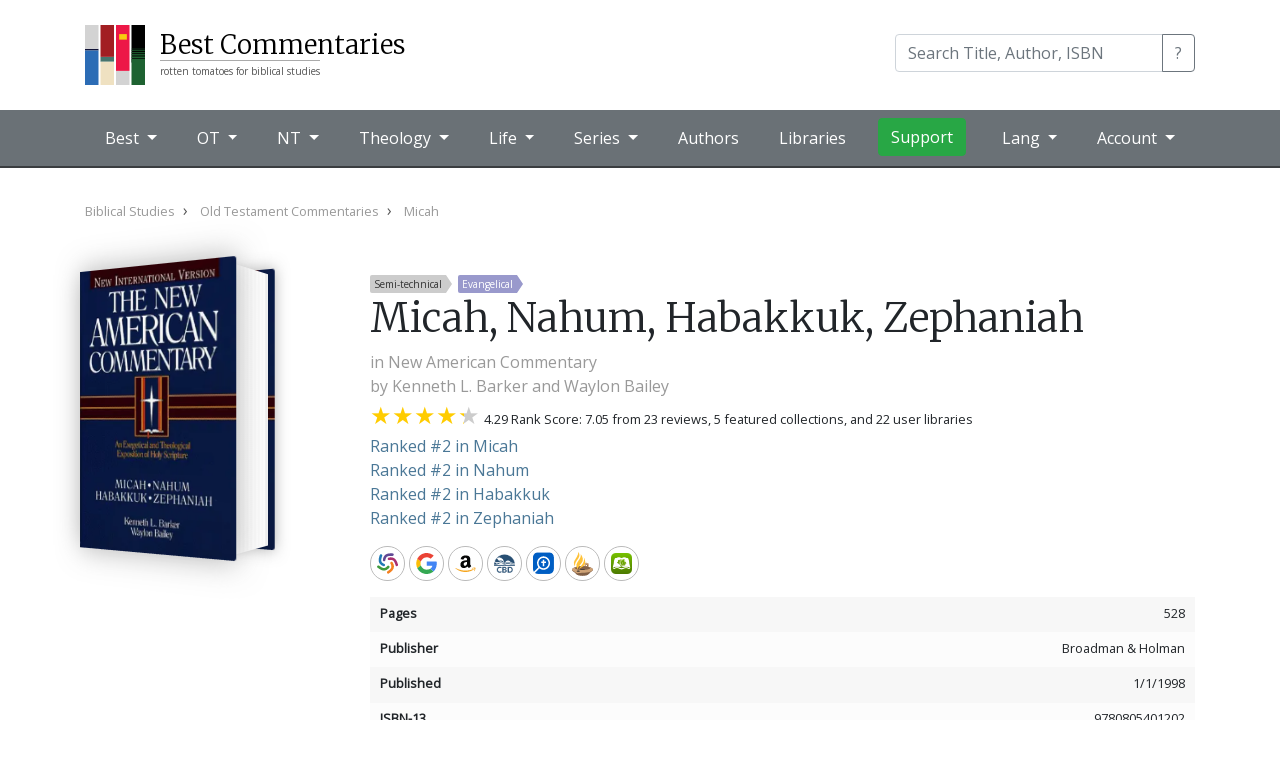

--- FILE ---
content_type: text/html; charset=utf-8
request_url: https://bestcommentaries.com/book/3604/0805401202-micah-nahum-habakkuk-zephaniah-kenneth-l-barker-and-waylon-bailey?
body_size: 76838
content:


<!DOCTYPE html>
<html lang="en">
<head>
    <meta http-equiv="Content-Type" content="text/html; charset=UTF-8">
    <meta name="viewport" content="width=device-width, initial-scale=1, shrink-to-fit=no">
    <link rel="shortcut icon" href="/best-commentaries-logo.svg" type="image/x-icon" />
    <title>Micah, Nahum, Habakkuk, Zephaniah by Kenneth L. Barker and Waylon Bailey (9780805401202) | Best Commentaries</title>
    <meta name="description" content="Aggregate reviews and ratings of Old and New Testament Bible commentaries." />
    <meta name="keywords" content="bible,theology,commentary,commentaries" />
    <meta name="theme-color" content="#1f4f71" />
    <!--
    <link rel="alternate" type="application/rss+xml" title="BestCommentaries: Blog" href="http://www.bestcommentaries.com/feeds/blog" />
    <link rel="alternate" type="application/rss+xml" title="BestCommentaries: Books Added" href="http://www.bestcommentaries.com/feeds/booksadded" />
    -->

    <!-- Google tag (gtag.js) -->
    <script async src="https://www.googletagmanager.com/gtag/js?id=G-TCEX72WTK0"></script>
    <script>window.dataLayer = window.dataLayer || [];
        function gtag() { dataLayer.push(arguments); }
        gtag('js', new Date());

        gtag('config', 'G-TCEX72WTK0');</script>

    <meta name="fb:app_id" content="245051452248000" />
    <meta name="fb:admins" content="8364078" />
    <meta name="og:title" content="Micah, Nahum, Habakkuk, Zephaniah by Kenneth L. Barker and Waylon Bailey (9780805401202) | Best Commentaries" />
    <meta name="og:description" content="" />

        <meta property="og:image" content="https://bestcommentaries.com/images/bookimages/0805401202-large.webp" />
        <meta name="twitter:card" content="summary_large_image" />
    <meta name="twitter:site" content="@johndyer" />
    <meta name="twitter:title" content="Micah, Nahum, Habakkuk, Zephaniah by Kenneth L. Barker and Waylon Bailey (9780805401202) | Best Commentaries" />
    <meta name="twitter:description" content="" />


    
    <meta name="og:type" content="book" />
    <link rel="canonical" href="https://bestcommentaries.com/book/3604/" />
    <!--
    <meta name="og:image" content="https://bestcommentaries.com/images/bookimages/0805401202-large.webp" />
    -->


    <!-- Bootstrap -->

    <link rel="stylesheet" href="https://bestcommentaries.com/lib/bootstrap/dist/css/bootstrap.min.css" />
    <script src="https://bestcommentaries.com/lib/jquery/dist/jquery.min.js"></script>
    <script src="https://bestcommentaries.com/lib/bootstrap/dist/js/bootstrap.bundle.min.js"></script>

    <link href="https://fonts.googleapis.com/css2?family=Merriweather:wght@300&family=Open+Sans&family=Nunito:wght@600&display=swap" rel="stylesheet">

    <link href="https://bestcommentaries.com/css/core.css?20240505" rel="stylesheet">
    <link href="https://bestcommentaries.com/css/layout.css?20240505" rel="stylesheet">
    <link href="https://bestcommentaries.com/css/home.css?20240505" rel="stylesheet">
    <link href="https://bestcommentaries.com/css/cover.css?20240505" rel="stylesheet">
    <link href="https://bestcommentaries.com/css/bestcommentaries.css?20240505" rel="stylesheet">
    <link href="https://bestcommentaries.com/css/pages.css?20240505" rel="stylesheet">
</head>
<body>
    <header class="bc-header">

        <div class="bc-brand">
            <div class="container">
                <nav class="navbar navbar-expand-lg ">
                    <a class="navbar-brand" href="/">
                        <img class="bc-logo" src="/best-commentaries-logo.svg" alt="Best Commentaries logo" />
                        <div class="bc-name">
                            <span class="bc-site-title">Best Commentaries</span>
                            <span class="bc-site-description">rotten tomatoes for biblical studies</span>
                        </div>
                    </a>

                    <div class="form-inline ml-auto" itemscope itemtype="https://schema.org/WebSite">
                        <meta itemprop="url" content="https://www.bestcommentaries.com/"/>
                        <form id="bc-main-search" action="/search/" itemprop="potentialAction" itemscope itemtype="https://schema.org/SearchAction">
                            <meta itemprop="target" content="https://www.bestcommentaries.com/search/?q={q}" />
                            <div class="input-group mb-1">
                                <input type="search" class="form-control" name="q" itemprop="query-input" placeholder="Search Title, Author, ISBN" aria-label="Search" aria-describedby="search-button-addon">
                                <div class="input-group-append">
                                    <button class="btn btn-outline-secondary" type="submit" id="search-button-addon">?</button>
                                </div>
                            </div>
                        </form>
                    </div>
                </nav>
            </div>
        </div>

        

<div class="bc-menubar">
    <div class="container">
        <nav class="navbar navbar-expand-lg navbar-dark ">
            <button class="navbar-toggler" type="button" data-toggle="collapse" data-target="#navbarNavDropdown" aria-controls="navbarNavDropdown" aria-expanded="false" aria-label="Toggle navigation">
                <span class="navbar-toggler-icon"></span>
            </button>

            <div class="collapse navbar-collapse" id="navbarNavDropdown">
                <ul class="navbar-nav">
                    <li class="nav-item dropdown">
                        <a class="nav-link dropdown-toggle" href="#" id="navbarBest" role="button" data-toggle="dropdown" aria-haspopup="true" aria-expanded="false">
                            Best
                        </a>
                        <div class="dropdown-menu" aria-labelledby="navbarBest">
                            <a class="dropdown-item" href="/topcommentaries/"> Top Commentaries by Book</a>
                            <a class="dropdown-item" href="/topseries/"> Top Commentaries by Series</a>
                            <a class="dropdown-item" href="/forthcoming/"> Forthcoming Commentaries</a>
                            <a class="dropdown-item" href="/whole-bible-commentaries/"> Single Volume Commentaries</a>
                            <a class="dropdown-item" href="/study-bibles/"> Study Bibles</a>
                        </div>
                    </li>

                    <li class="nav-item dropdown dropdown-mega">
                        <a class="nav-link dropdown-toggle" href="/old-testament-commentaries/" id="navbarOT" role="button" data-toggle="dropdown" aria-haspopup="true" aria-expanded="false">
                            OT
                        </a>
                        <div class="dropdown-menu" aria-labelledby="navbarOT">
                            <div class="container">
                                <div class="row">
                                    <div class="col-sm">
                                        <h6>Pentateuch</h6>
                                        <a class="dropdown-item" href="/genesis/">Genesis</a>
                                        <a class="dropdown-item" href="/exodus/">Exodus</a>
                                        <a class="dropdown-item" href="/leviticus/">Leviticus</a>
                                        <a class="dropdown-item" href="/numbers/">Numbers</a>
                                        <a class="dropdown-item" href="/deuteronomy/">Deuteronomy</a>

                                    </div>
                                    <div class="col-sm">
                                        <h6>History</h6>
                                        <a class="dropdown-item" href="/joshua/">Joshua</a>
                                        <a class="dropdown-item" href="/judges/">Judges</a>
                                        <a class="dropdown-item" href="/ruth/">Ruth</a>
                                        <a class="dropdown-item" href="/1-2-samuel/">1/2 Samuel</a>
                                        <a class="dropdown-item" href="/1-2-kings/">1/2 Kings</a>
                                        <a class="dropdown-item" href="/1-2-chronicles/">1/2 Chronicles</a>
                                        <a class="dropdown-item" href="/ezra-nehemiah/">Ezra/Nehemiah</a>
                                        <a class="dropdown-item" href="/esther/">Esther</a>

                                    </div>
                                    <div class="col-sm">
                                        <h6>Poetry</h6>
                                        <a class="dropdown-item" href="/job/">Job</a>
                                        <a class="dropdown-item" href="/psalms/">Psalms</a>
                                        <a class="dropdown-item" href="/proverbs/">Proverbs</a>
                                        <a class="dropdown-item" href="/ecclesiastes/">Ecclesiastes</a>
                                        <a class="dropdown-item" href="/song-of-songs/">Song of Songs</a>
                                    </div>
                                    <div class="col-sm">
                                        <h6>Prophets</h6>
                                        <a class="dropdown-item" href="/isaiah/">Isaiah</a>
                                        <a class="dropdown-item" href="/jeremiah/">Jeremiah</a>
                                        <a class="dropdown-item" href="/lamentations/">Lamentations</a>
                                        <a class="dropdown-item" href="/ezekiel/">Ezekiel</a>
                                        <a class="dropdown-item" href="/daniel/">Daniel</a>

                                    </div>
                                    <div class="col-sm">
                                        <h6>Minor</h6>
                                        <a class="dropdown-item" href="/hosea/">Hosea</a>
                                        <a class="dropdown-item" href="/joel/">Joel</a>
                                        <a class="dropdown-item" href="/amos/">Amos</a>
                                        <a class="dropdown-item" href="/obadiah/">Obadiah</a>
                                        <a class="dropdown-item" href="/jonah/">Jonah</a>
                                        <a class="dropdown-item" href="/micah/">Micah</a>

                                    </div>
                                    <div class="col-sm">
                                        <h6>&nbsp;</h6>
                                        <a class="dropdown-item" href="/nahum/">Nahum</a>
                                        <a class="dropdown-item" href="/habakkuk/">Habakkuk</a>
                                        <a class="dropdown-item" href="/zephaniah/">Zephaniah</a>
                                        <a class="dropdown-item" href="/haggai/">Haggai</a>
                                        <a class="dropdown-item" href="/zechariah/">Zechariah</a>
                                        <a class="dropdown-item" href="/malachi/">Malachi</a>
                                    </div>
                                </div>
                                <div class="row">
                                    <div class="col">
                                        <a class="dropdown-item" href="/ot-backgrounds-introductions-and-theology/">Old Testament Backgrounds, Introductions, and Theologies</a>
                                        <a class="dropdown-item" href="/ot-apocrypha-deuterocanon/">OT Apocrypha / Deuterocanon</a>
                                        <a class="dropdown-item" href="/ot-pseudepigrapha/">OT Pseudepigrapha</a>

</div>
                                </div>
                            </div>
                        </div>
                    </li>
                 


                    <li class="nav-item dropdown dropdown-mega">
                        <a class="nav-link dropdown-toggle" href="/new-testament-commentaries" id="navbarNT" role="button" data-toggle="dropdown" aria-haspopup="true" aria-expanded="false">
                            NT
                        </a>
                        <div class="dropdown-menu" aria-labelledby="navbarNT">
                            <div class="container">
                                <div class="row">
                                    <div class="col-sm">
                                        <h6>Gospels</h6>
                                        <a class="dropdown-item" href="/matthew/">Matthew</a>
                                        <a class="dropdown-item" href="/mark/">Mark</a>
                                        <a class="dropdown-item" href="/luke/">Luke</a>
                                        <a class="dropdown-item" href="/john/">John</a>
                                        <a class="dropdown-item" href="/acts/">Acts</a>
                                    </div>
                                    <div class="col-sm">
                                        <h6>Pauline</h6>
                                        <a class="dropdown-item" href="/romans/">Romans</a>
                                        <a class="dropdown-item" href="/1-corinthians/">1 Corinthians</a>
                                        <a class="dropdown-item" href="/2-corinthians/">2 Corinthians</a>
                                        <a class="dropdown-item" href="/galatians/">Galatians</a>
                                        <a class="dropdown-item" href="/ephesians/">Ephesians</a>
                                        <a class="dropdown-item" href="/philippians/">Philippians</a>
                                    </div>
                                    <div class="col-sm">
                                        <h6>&nbsp;</h6>
                                        <a class="dropdown-item" href="/colossians/">Colossians</a>
                                        <a class="dropdown-item" href="/1-2-thessalonians/">1/2 Thessalonians</a>
                                        <a class="dropdown-item" href="/pastoral-epistles/">Pastoral Epistles</a>
                                        <a class="dropdown-item" href="/philemon/">Philemon</a>
                                    </div>
                                    <div class="col-sm">
                                        <h6>General</h6>
                                        <a class="dropdown-item" href="/hebrews/">Hebrews</a>
                                        <a class="dropdown-item" href="/james/">James</a>
                                        <a class="dropdown-item" href="/1-peter">1 Peter</a>
                                        <a class="dropdown-item" href="/2-peter-jude/">2 Peter/Jude</a>
                                        <a class="dropdown-item" href="/johannine-epistles/">Johannine Epistles</a>
                                        <a class="dropdown-item" href="/revelation/">Revelation</a>
                                    </div>
                                </div>
                                <div class="row">
                                    <div class="col">
                                        <a class="dropdown-item" href="/nt-backgrounds-introductions-and-theology/">New Testament Backgrounds, Introductions, and Theologies</a>
                                        <a class="dropdown-item" href="/apostolic-fathers/">NT Apocrypha & Pseudepigrapha</a>
                                        <a class="dropdown-item" href="/nt-apocrypha-and-pseudepigrapha/">Apostolic Fathers</a>
                                    </div>
                                </div>
                            </div>
                         </div>
                    </li>
 

                    <li class="nav-item dropdown dropdown-mega">
                        <a class="nav-link dropdown-toggle" href="#" id="navbarTheology" role="button" data-toggle="dropdown" aria-haspopup="true" aria-expanded="false">
                            Theology
                        </a>
                        <div class="dropdown-menu" aria-labelledby="navbarTheology">
                            <div class="container">
                                <div class="row">
                                    <div class="col-sm">
                                        <h6>Systematics</h6>
                         
                                            <a class="dropdown-item" href="/systematic-theology/">Systematic Theology</a>
                                            <a class="dropdown-item" href="/bible--bibliology/">Bible/Bibliology</a>
                                            <a class="dropdown-item" href="/doctrine-of-god-theology/">Doctrine of God/Theology</a>
                                            <a class="dropdown-item" href="/humanity-anthropology/">Humanity/Anthropology</a>
                                            <a class="dropdown-item" href="/sin-harmartiology/">Sin/Harmartiology</a>
                                            <a class="dropdown-item" href="/jesus-christ-christology/">Jesus Christ/Christology </a>
                                            <a class="dropdown-item" href="/holy-spirit-pneumatology/">Holy Spirit/Pneumatology</a>
                                            <a class="dropdown-item" href="/salvation-soteriology/">Salvation/Soteriology</a>
                                            <a class="dropdown-item" href="/angels-demons-angelology/">Angels and Demons/Angelology</a>
                                            <a class="dropdown-item" href="/church-ecclesiology/">The Church/Ecclesiology</a>
                                            <a class="dropdown-item" href="/end-times-eschatology/">End Times/Eschatology</a>
                                            <a class="dropdown-item" href="/israel-israelology/">Israel/Israelology</a>
                                            <a class="dropdown-item" href="/rewards-misthology/">Rewards/Misthology</a>
                                            <a class="dropdown-item" href="/other-systematics/">Other Systematics</a>
                                    </div>
                                    <div class="col-sm">
                                        <h6>Theology</h6>
                                        
                                            <a class="dropdown-item" href="/biblical-theology/">Biblical Theology</a>
                                            <a class="dropdown-item" href="/biblical-hermeneutics/">Biblical Hermeneutics</a>
                                            <a class="dropdown-item" href="/biblical-canon/">Biblical Canon</a>
                                            <a class="dropdown-item" href="/scripture-revelation/">Scriptures and Revelation</a>
                                            <a class="dropdown-item" href="/narrative-themes/">Narrative Themes</a>
                                            <a class="dropdown-item" href="/prolegomena/">Prolegomena</a>
                                            <a class="dropdown-item" href="/trinitarianism/">Trinitarianism</a>
                                            <a class="dropdown-item" href="/sacraments/">Sacraments</a>
                                            <a class="dropdown-item" href="/providence-soveriegnty/">Providence/Soveriegnty</a>
                                            <a class="dropdown-item" href="/heaven-and-hell/">Heaven and Hell</a>
                                            <a class="dropdown-item" href="/worship-theology/">Worship Theology</a>
                                            <a class="dropdown-item" href="/ethics/">Ethics</a>
                                            <a class="dropdown-item" href="/origins/">Origins</a>
                                            <a class="dropdown-item" href="/apologetics/">Apologetics</a>
                                            <a class="dropdown-item" href="/worldviews-philosophies/">Worldviews/Philosophies</a>
                                            <a class="dropdown-item" href="/biblical-archaeology/">Biblical Archaeology</a>
                                            <a class="dropdown-item" href="/environmental-issues/">Environmental Issues</a>
                                            <a class="dropdown-item" href="/ancient-near-eastern-theology/">Ancient Near Eastern Theology</a>
                                            <a class="dropdown-item" href="/modern-near-eastern-theology/">Modern Near Eastern Theology</a>
                                            <a class="dropdown-item" href="/judaism/">Judaism</a>
                                            <a class="dropdown-item" href="/messianic-judaism/">Messianic Judaism</a>
                                            <a class="dropdown-item" href="/church-history-incl-post-apostolic/">Church History (incl. Post Apostolic)</a>
                                            <a class="dropdown-item" href="/historical-theology/">Historical Theology</a>
                                            <a class="dropdown-item" href="/second-temple-judaism/">Second Temple Judaism</a>
                                            <a class="dropdown-item" href="/eternal-security-assurance/">Eternal Security / Assurance</a>
                                            <a class="dropdown-item" href="/israel-and-church-supersessionism/">Israel and Church - Supersessionism</a>
                                            <a class="dropdown-item" href="/other-theological-subjects/">Other Theological Subjects</a>
                                    </div>
                                </div>
                            </div>
                        </div>
                    </li>

                    <li class="nav-item dropdown dropdown-mega">
                        <a class="nav-link dropdown-toggle" href="#" id="navbarLife" role="button" data-toggle="dropdown" aria-haspopup="true" aria-expanded="false">
                            Life
                        </a>
                        <div class="dropdown-menu" aria-labelledby="navbarLife">
                            <div class="container">
                                <div class="row">
                                    <div class="col-sm">
                                        <h6>Christan Life</h6>

                                            <a class="dropdown-item" href="/workplace/">Workplace</a>
                                            <a class="dropdown-item" href="/home/">Home</a>
                                            <a class="dropdown-item" href="/anxiety-depression-etc/">Anxiety / Depression etc.</a>
                                            <a class="dropdown-item" href="/technology/">Technology</a>
                                            <a class="dropdown-item" href="/prayer--intercession/">Prayer / Intercession</a>
                                            <a class="dropdown-item" href="/bible-study/">Bible Study</a>
                                            <a class="dropdown-item" href="/cultural-issues/">Cultural Issues</a>
                                            <a class="dropdown-item" href="/other-life-issues/">Other Life Issues</a>
                                    </div>
                                    <div class="col-sm">
                                        <h6>Ministry</h6>

                                            <a class="dropdown-item" href="/mission--evangelism/">Mission / Evangelism</a>
                                            <a class="dropdown-item" href="/church-growth/">Church Growth</a>
                                            <a class="dropdown-item" href="/preaching/">Preaching</a>
                                            <a class="dropdown-item" href="/church-leadership/">Church Leadership</a>
                                            <a class="dropdown-item" href="/discipleship/">Discipleship</a>
                                            <a class="dropdown-item" href="/pastoral-care/">Pastoral Care</a>
                                            <a class="dropdown-item" href="/biblical-counseling/">Biblical Counseling</a>
                                            <a class="dropdown-item" href="/worship-praxis/">Worship Praxis</a>
                                            <a class="dropdown-item" href="/teaching-biblical-and-rabbinic/">Teaching (Biblical and Rabbinic)</a>
                                            <a class="dropdown-item" href="/other-ministry/">Other Ministry</a>
                                    </div>

                                </div>
                            </div>
                        </div>
                    </li>

                    <li class="nav-item dropdown dropdown-mega">
                        <a class="nav-link dropdown-toggle" href="/series/" id="navbarSeries" role="button" data-toggle="dropdown" aria-haspopup="true" aria-expanded="false">
                            Series
                        </a>
                        <div class="dropdown-menu" aria-labelledby="navbarSeries">

                            <ul class="bc-menu-series">

                                    <li>
                                        <a href="/series/ancient-christian-commentary-on-scripture-accs/" title="Ancient Christian Commentary on Scripture ">ACCS</a>
                                    </li>
                                    <li>
                                        <a href="/series/abingdon-new-testament-commentaries-antc/" title="Abingdon New Testament Commentaries">ANTC</a>
                                    </li>
                                    <li>
                                        <a href="/series/abingdon-old-testament-commentaries-aotc/" title="Abingdon Old Testament Commentaries">AOTC</a>
                                    </li>
                                    <li>
                                        <a href="/series/apollos-old-testament-apotc/" title="Apollos Old Testament Commentary">ApOTC</a>
                                    </li>
                                    <li>
                                        <a href="/series/anchor-yale-bible-ayb/" title="Anchor Yale Bible">AYB</a>
                                    </li>
                                    <li>
                                        <a href="/series/baker-commentary-on-the-old-testament-bcot/" title="Baker Commentary on the Old Testament">BCOT</a>
                                    </li>
                                    <li>
                                        <a href="/series/baker-exegetical-commentary-on-the-new-testament-becnt/" title="Baker Exegetical Commentary on the New Testament">BECNT</a>
                                    </li>
                                    <li>
                                        <a href="/series/baylor-handbook-on-the-greek-new-testament-bhgnt/" title="Baylor Handbook on the Greek New Testament">BHGNT</a>
                                    </li>
                                    <li>
                                        <a href="/series/baylor-handbook-on-the-hebrew-bible-bhhb/" title="Baylor Handbook on the Hebrew Bible">BHHB</a>
                                    </li>
                                    <li>
                                        <a href="/series/bible-speaks-today-bst/" title="Bible Speaks Today">BST</a>
                                    </li>
                                    <li>
                                        <a href="/series/brazos-theological-commentary-on-the-bible-btcb/" title="Brazos Theological Commentary on the Bible">BTCB</a>
                                    </li>
                                    <li>
                                        <a href="/series/concordia-commentary-conc/" title="Concordia Commentary">ConC</a>
                                    </li>
                                    <li>
                                        <a href="/series/christian-standard-commentary-csc/" title="Christian Standard Commentary">CSC</a>
                                    </li>
                                    <li>
                                        <a href="/series/evangelical-exegetical-commentary-eec/" title="Evangelical Exegetical Commentary">EEC</a>
                                    </li>
                                    <li>
                                        <a href="/series/esv-expository-commentary-esvec/" title="ESV Expository Commentary">ESVEC</a>
                                    </li>
                                    <li>
                                        <a href="/series/hermeneia-herm/" title="Hermeneia">Herm</a>
                                    </li>
                                    <li>
                                        <a href="/series/international-critical-commentary-icc/" title="International Critical Commentary">ICC</a>
                                    </li>
                                    <li>
                                        <a href="/series/interpretation-int/" title="Interpretation">Int</a>
                                    </li>
                                    <li>
                                        <a href="/series/ivp-new-testament-commentary-ivpntc/" title="IVP New Testament Commentary">IVPNTC</a>
                                    </li>
                                    <li>
                                        <a href="/series/jps-bible-commentary-jpsbc/" title="JPS Bible Commentary">JPSBC</a>
                                    </li>
                                    <li>
                                        <a href="/series/mentor-commentaries-ment/" title="Mentor Commentaries">Ment</a>
                                    </li>
                                    <li>
                                        <a href="/series/new-american-commentary-nac/" title="New American Commentary ">NAC</a>
                                    </li>
                                    <li>
                                        <a href="/series/new-beacon-bible-commentary-nbbc/" title="New Beacon Bible Commentary">NBBC</a>
                                    </li>
                                    <li>
                                        <a href="/series/new-cambridge-bible-commentary-ncbc/" title="New Cambridge Bible Commentary">NCBC</a>
                                    </li>
                                    <li>
                                        <a href="/series/new-interpreters-bible-nib/" title="New Interpreter&#x27;s Bible">NIB</a>
                                    </li>
                                    <li>
                                        <a href="/series/new-international-commentary-on-the-new-testament-nicnt/" title="New International Commentary on the New Testament">NICNT</a>
                                    </li>
                                    <li>
                                        <a href="/series/new-international-commentary-on-the-old-testament-nicot/" title="New International Commentary on the Old Testament">NICOT</a>
                                    </li>
                                    <li>
                                        <a href="/series/new-international-greek-testament-commentary-nigtc/" title="New International Greek Testament Commentary">NIGTC</a>
                                    </li>
                                    <li>
                                        <a href="/series/niv-application-commentary-nivac/" title="NIV Application Commentary">NIVAC</a>
                                    </li>
                                    <li>
                                        <a href="/series/new-testament-library-ntl/" title="New Testament Library">NTL</a>
                                    </li>
                                    <li>
                                        <a href="/series/old-testament-library-otl/" title="Old Testament Library">OTL</a>
                                    </li>
                                    <li>
                                        <a href="/series/paideia-commentaries-on-the-new-testament-pai/" title="Paideia Commentaries on the New Testament">PAI</a>
                                    </li>
                                    <li>
                                        <a href="/series/pillar-new-testament-commentary-pntc/" title="Pillar New Testament Commentary">PNTC</a>
                                    </li>
                                    <li>
                                        <a href="/series/preaching-the-word-ptw/" title="Preaching the Word">PtW</a>
                                    </li>
                                    <li>
                                        <a href="/series/reformation-commentary-on-scripture-rcs/" title="Reformation Commentary on Scripture">RCS</a>
                                    </li>
                                    <li>
                                        <a href="/series/revised-expositor-s-bible-commentary-rebc/" title="Revised Expositor&#x27;s Bible Commentary">REBC</a>
                                    </li>
                                    <li>
                                        <a href="/series/story-of-god-bible-commentary-sgbc/" title="Story of God Bible Commentary">SGBC</a>
                                    </li>
                                    <li>
                                        <a href="/series/smyth-and-helwys-bible-commentary-shbc/" title="Smyth &amp; Helwys Bible Commentary">SHBC</a>
                                    </li>
                                    <li>
                                        <a href="/series/two-horizons-new-testament-commentary-thntc/" title="Two Horizons New Testament Commentary">THNTC</a>
                                    </li>
                                    <li>
                                        <a href="/series/two-horizons-old-testament-commentary-thotc/" title="Two Horizons Old Testament Commentary ">THOTC</a>
                                    </li>
                                    <li>
                                        <a href="/series/tyndale-new-testament-commentaries-tntc/" title="Tyndale New Testament Commentaries">TNTC</a>
                                    </li>
                                    <li>
                                        <a href="/series/tyndale-old-testament-commentaries-totc/" title="Tyndale Old Testament Commentaries">TOTC</a>
                                    </li>
                                    <li>
                                        <a href="/series/word-biblical-commentary-wbc/" title="Word Biblical Commentary">WBC</a>
                                    </li>
                                    <li>
                                        <a href="/series/zondervan-exegetical-commentary-on-the-new-testament-zecnt/" title="Zondervan Exegetical Commentary on the New Testament">ZECNT</a>
                                    </li>
                                    <li>
                                        <a href="/series/zondervan-exegetical-commentary-on-the-old-testament-zecot/" title="Zondervan Exegetical Commentary on the Old Testament">ZECOT</a>
                                    </li>
                            </ul>

                            <div class="container">
                                <div class="row">
                                    <div class="col-sm-12 px-5 text-right">
                                        <a href="/series/" class="btn btn-primary">All Series</a>
                                    </div>
                                </div>
                            </div>
                        </div>
                    </li>

                    <li class="nav-item">
                        <a class="nav-link" href="/authors/">Authors</a>
                    </li>
                    <li class="nav-item">
                        <a class="nav-link" href="/libraries/">Libraries</a>
                    </li>
                    <li class="nav-item">
                        <a class="btn btn-success" target="_blank" href="https://patreon.com/johndyer">Support</a>
                    </li>
                </ul>

                <ul class="nav navbar-nav navbar-right ml-auto">
                    <li class="nav-item dropdown">
                        <a class="nav-link dropdown-toggle" href="#" id="navbarLang" role="button" data-toggle="dropdown" aria-haspopup="true" aria-expanded="false">
                            Lang
                        </a>

                        <div class="dropdown-menu" aria-labelledby="navbarLang">
                            <a class="dropdown-item" href="/?culture=en">English</a>
                            <a class="dropdown-item" href="/de/?culture=de">Deutsch (German)</a>
                            <a class="dropdown-item" href="/es/?culture=es">español (Spanish)</a>
                            <a class="dropdown-item" href="/pt/?culture=pt">Português (Portuguese)</a>
                            <a class="dropdown-item" href="/zh/?culture=zh">汉语 (Chinese)</a>
                            <a class="dropdown-item" href="/ko/?culture=ko">한국어 (Korean)</a>                            
                        </div>
                    </li>                    
                    <li class="nav-item dropdown">
                        <a class="nav-link dropdown-toggle" href="#" id="navbarNT" role="button" data-toggle="dropdown" aria-haspopup="true" aria-expanded="false">
                            Account
                        </a>
                        <div class="dropdown-menu" aria-labelledby="navbarNT">
                            <div class="container">
                                <div class="row">
                                    <div class="col-sm">
                                        <div class="bc-is-authenticated">
                                            <span id="menu-authenticated-username"></span><br/>
                                            <a class="dropdown-item bc-is-admin" href="/admin/">Admin</a>
                                            <a class="dropdown-item" href="/account/mylibraries/">Libraries</a>
                                            <a class="dropdown-item" href="/account/settings/">Settings</a>
                                            <a class="dropdown-item" href="/account/logout/">Logout</a>
                                        </div>
                                        <div class="bc-is-anonymous">
                                            <a class="dropdown-item" href="/account/login/">Login</a>
                                            <a class="dropdown-item" href="/account/register/">Register</a>
                                        </div>

                                    </div>
                                </div>
                            </div>
                        </div>
                    </li>
                </ul>
            </div>

        </nav>
    </div><!-- ./ container  -->
</div><!-- ./ bc-menu -->
    </header>

    <main role="main" class="bc-main">        

            <div class="container">
                



<div class="row">
    <div class="col">

        <ol class="bc-breadcrumbs" itemscope itemtype="https://schema.org/BreadcrumbList">
                <li itemprop="itemListElement" itemscope itemtype="https://schema.org/ListItem"><a itemprop="item" href="/biblical-studies/" ><span itemprop="name">Biblical Studies</span></a><meta itemprop="position" content="1" /></li>
                <li itemprop="itemListElement" itemscope itemtype="https://schema.org/ListItem"><a itemprop="item" href="/old-testament-commentaries/" ><span itemprop="name">Old Testament Commentaries</span></a><meta itemprop="position" content="2" /></li>
                <li itemprop="itemListElement" itemscope itemtype="https://schema.org/ListItem"><a itemprop="item" href="/micah/" ><span itemprop="name">Micah</span></a><meta itemprop="position" content="3" /></li>
        </ol>

    </div>
</div>


<div class="row bc-bookpage">
    <div class="col-md-3">
        <div>
            

<div class="bc-book-image" data-id="3604">
    <div class="bc-book " data-parsed="6 x 9.1 x 1.6" data-dimensions="9.1 x 6 x 1.6 inches" data-calc="120 x 185.7142857142857" style="width: 120px; height: 185.7142857142857px">
        <img class="bc-book-frontcover" alt="Micah, Nahum, Habakkuk, Zephaniah" src="https://bestcommentaries.com/images/bookimages/0805401202-large.webp"
             style="width: 120px; height: 185.7142857142857px; transform: translateZ(25px) translateY(0px)" />
        <div class="bc-book-pages"
             style="width: 53.199999999999996px; height: 179.7142857142857px;transform: translateX(88.4px) translateY(0px) translateZ(-1.5999999999999979px) rotateY(90deg);"></div>
        <img class="bc-book-backcover"
             style="width: 120px; height: 185.7142857142857px; transform: translateZ(-28.199999999999996px) translateY(0px)" alt="Micah, Nahum, Habakkuk, Zephaniah" src="https://bestcommentaries.com/images/bookimages/0805401202-large.webp" />

    </div>
</div>

        </div>
    </div>

    <div class="col-md-9">


        <div class="bc-heading-tags bc-tags">
                <div class="bc-tag bc-heading-tag bc-tagset-1 bc-tag-3" title="Semi-technical">Semi-technical</div>
                <div class="bc-tag bc-heading-tag bc-tagset-3 bc-tag-9" title="Evangelical">Evangelical</div>
        </div>

        <h1 class="bc-title" itemprop="name">Micah, Nahum, Habakkuk, Zephaniah</h1>
        

            <p class="bc-books-series">in <a href="/series/new-american-commentary-nac/">New American Commentary </a></p>
        <p class="bc-authors">by <a property="author" typeof="Person" href="/author/kenneth-l-barker/">Kenneth L. Barker</a> and <a property="author" typeof="Person" href="/author/waylon-bailey/">Waylon Bailey</a></p>


        <div class="bc-rating-info">


                    <div class="bc-rating-stars" style="--rating: 4.29;" aria-label="Rating of this commentary is 4.29 out of 5.">
                    </div>
                    <span class="bc-rating-info-description">
                        4.29 Rank Score: 7.05 from 23 reviews, 5 featured collections, and 22 user libraries
                    </span>
                <div>
                        <a href="/micah/">Ranked #2 in Micah</a><br />
                        <a href="/nahum/">Ranked #2 in Nahum</a><br />
                        <a href="/habakkuk/">Ranked #2 in Habakkuk</a><br />
                        <a href="/zephaniah/">Ranked #2 in Zephaniah</a><br />
                </div>
        </div>


                <div class="bc-store-buttons">
                    


<div class="bc-icon-links">
    <a href="/link/3604/worldcat" class="bc-worldcat" target="_blank">WorldCat</a>
    <a href="/link/3604/google" class="bc-google" target="_blank">Google</a>

        <a href="/link/3604/amazon" class="bc-amazon" target="_blank">Amazon</a>
        <a href="/link/3604/cbd" class="bc-cbd" target="_blank">CBD</a>




        <a class="bc-logos" href="/link/3604/logos" target="_blank" title="Logos Bible Software">Logos Bible Software</a>
        <a class="bc-accordance" href="/link/3604/accordance" target="_blank" title="Accordance Bible Software">Accordance</a>
        <a class="bc-olivetree" href="/link/3604/olivetree" target="_blank" title="Olive Tree Bible Software">Olive Tree</a>


</div>



                </div>
                <div class="bc-list-group">
                    
    <div class="bc-list-group-item d-flex w-100 justify-content-between">
        <span class="bc-details-title mb-1">Pages</span>
        <span itemprop="numberOfPages">528</span>
    </div>
    <div class="bc-list-group-item d-flex w-100 justify-content-between">
        <span class="bc-details-title mb-1">Publisher</span>
        <span itemprop="publisher" itemtype="https://schema.org/Organization" itemscope>Broadman &amp; Holman</span>
    </div>
    <div class="bc-list-group-item d-flex w-100 justify-content-between">
        <span class="bc-details-title mb-1">Published</span>
        <span itemprop="copyrightYear">1/1/1998</span>
    </div>
    <div class="bc-list-group-item d-flex w-100 justify-content-between">
        <span class="bc-details-title mb-1">ISBN-13</span>
        <span itemprop="isbn">9780805401202</span>
    </div>

                </div>



    </div>
</div>




<div class="row">
    <div class="col-lg-9 offset-lg-3">

        <div class="bc-is-admin">
            <a href="/admin/bookform/3604">Edit Book</a>
        </div>

        <div class="bc-reviews">

                <h4>Collections</h4>
                <p>This book appears in the following featured collections.</p>
                <ul>
                        <li><a href="/library/478/first-commentary-set/">First Commentary Set</a> by Brian LeStourgeon</li>
                        <li><a href="/library/489/ultimate-commentary-collection-ot-expositional/">Ultimate Commentary Collection: OT Expositional</a> by John Glynn</li>
                        <li><a href="/library/621/basic-library-booklist/">Basic Library Booklist</a> by Detroit Baptist Theological Seminary</li>
                        <li><a href="/library/1109/building-an-ot-commentary-library/">Building an OT Commentary Library</a> by Invitation to Biblical Interpretation (Kostenberger &amp; Patterson)</li>
                        <li><a href="/library/2422/tgc-preaching-commentaries/">TGC: Preaching Commentaries</a> by The Gospel Coalition</li>
                </ul>

            <h4>Reviews</h4>

            <p>
                <a href="/reviews/add/3604" class="btn btn-bc-alt2">Add Your Review</a>
            </p>


<div class="bc-review" id="review-17040">


<div class="bc-meta">
        <a class="bc-reviewer" href="/reviewer/caleb-lawson/">
            <span class="bc-reviewername">Caleb Lawson </span>
            <img src="https://bestcommentaries.com/images/reviewer/profile-default-thumb.jpg" width="50" alt="Caleb Lawson" />
        </a>
    <span class="bc-date">June 13, 2024</span>
    <div class="bc-rating-stars" style="--rating: 5"></div>
</div>

    <div class="bc-comments" itemprop="reviewBody">
        Between O. Palmer Robertson and Richard D. Patterson, I've found this to be the most helpful. 
        
    </div>
    
    <div class="bc-is-admin">
            <a href="/admin/reviewform/17040">Edit Review</a>
    </div>
</div>
<div class="bc-review" id="review-3281">


<div class="bc-meta">
        <a class="bc-reviewer" href="/reviewer/jeremy-pierce-parableman/">
            <span class="bc-reviewername">Jeremy Pierce (parableman) </span>
            <img src="https://bestcommentaries.com/images/reviewer/profile-default-thumb.jpg" width="50" alt="Jeremy Pierce (parableman)" />
        </a>
    <span class="bc-date">August 7, 2009</span>
    <div class="bc-rating-stars" style="--rating: 4.5"></div>
</div>

    <div class="bc-comments" itemprop="reviewBody">
        Waylon Bailey's NAC is probably my favorite of all the commentaries I looked at. It isn't so detailed that it's hard to wade through, but he addresses most issues most people might ask of the text unless they're working on an academic paper. He deals with historical, theological and linguistic matters fairly well, and he's also concerned about connections with the New Testament. He's coming from a conservative evangelical perspective, but he's also good at presenting various views. This is my all-around recommendation for seeking the best balance of what I look for in a commentary. It doesn't shirk anything I consider truly important.
        [<a href="http://parablemania.ektopos.com/archives/2007/04/habakkuk_commen.html">Full Review</a>]
    </div>
    
    <div class="bc-is-admin">
            <a href="/admin/reviewform/3281">Edit Review</a>
    </div>
</div>
<div class="bc-review" id="review-3280">


<div class="bc-meta">
        <a class="bc-reviewer" href="/reviewer/jeremy-pierce-parableman/">
            <span class="bc-reviewername">Jeremy Pierce (parableman) </span>
            <img src="https://bestcommentaries.com/images/reviewer/profile-default-thumb.jpg" width="50" alt="Jeremy Pierce (parableman)" />
        </a>
    <span class="bc-date">August 7, 2009</span>
    <div class="bc-rating-stars" style="--rating: 2"></div>
</div>

    <div class="bc-comments" itemprop="reviewBody">
        
        
    </div>
    
    <div class="bc-is-admin">
            <a href="/admin/reviewform/3280">Edit Review</a>
    </div>
</div>
<div class="bc-review" id="review-3096">


<div class="bc-meta">
        <a class="bc-reviewer" href="/reviewer/ligonier-ministries-keith-mathison/">
            <span class="bc-reviewername">Ligonier Ministries (Keith A. Mathison) </span>
            <img src="https://bestcommentaries.com/images/reviewer/reviewer-306-thumb.webp" width="50" alt="Ligonier Ministries (Keith A. Mathison)" />
        </a>
    <span class="bc-date">May 2, 2009</span>
    <div class="bc-rating-stars" style="--rating: 4.699999809265137"></div>
</div>

    <div class="bc-comments" itemprop="reviewBody">
        At about the same level of difficulty as the NICOT volume, the volume in the NAC series by Barker and Bailey is also a helpful commentary. It is also just as accessible as the NICOT volume. It is not quite as helpful as the NICOT volume, however, on theological issues. 
        [<a href="http://www.ligonier.org/blog/2009/05/top-5-commentaries-on-the-book-of-zephaniah.html">Full Review</a>]
    </div>
    
    <div class="bc-is-admin">
            <a href="/admin/reviewform/3096">Edit Review</a>
    </div>
</div>
<div class="bc-review" id="review-3059">


<div class="bc-meta">
        <a class="bc-reviewer" href="/reviewer/ligonier-ministries-keith-mathison/">
            <span class="bc-reviewername">Ligonier Ministries (Keith A. Mathison) </span>
            <img src="https://bestcommentaries.com/images/reviewer/reviewer-306-thumb.webp" width="50" alt="Ligonier Ministries (Keith A. Mathison)" />
        </a>
    <span class="bc-date">April 18, 2009</span>
    <div class="bc-rating-stars" style="--rating: 4"></div>
</div>

    <div class="bc-comments" itemprop="reviewBody">
        At about the same level of difficulty as the NICOT volume, the volume in the NAC series by Barker and Bailey is also a helpful commentary. It is also just as accessible as the NICOT volume. It is not quite as helpful as the NICOT volume, however, on theological issues. 
        [<a href="http://www.ligonier.org/blog/2009/04/top-5-commentaries-on-the-book-of-habakkuk.html">Full Review</a>]
    </div>
    
    <div class="bc-is-admin">
            <a href="/admin/reviewform/3059">Edit Review</a>
    </div>
</div>
<div class="bc-review" id="review-2758">


<div class="bc-meta">
        <a class="bc-reviewer" href="/reviewer/ligonier-ministries-keith-mathison/">
            <span class="bc-reviewername">Ligonier Ministries (Keith A. Mathison) </span>
            <img src="https://bestcommentaries.com/images/reviewer/reviewer-306-thumb.webp" width="50" alt="Ligonier Ministries (Keith A. Mathison)" />
        </a>
    <span class="bc-date">April 4, 2009</span>
    <div class="bc-rating-stars" style="--rating: 4"></div>
</div>

    <div class="bc-comments" itemprop="reviewBody">
        At about the same level of difficulty as the NICOT volume, the volume in the NAC series by Barker and Bailey is also a helpful commentary. It is alsojust as accessible as the NICOT volume. It is not quite as helpful as the NICOT volume, however, on theological issues. 
        [<a href="http://www.ligonier.org/blog/2009/04/top-5-commentaries-on-the-book-of-nahum.html">Full Review</a>]
    </div>
    
    <div class="bc-is-admin">
            <a href="/admin/reviewform/2758">Edit Review</a>
    </div>
</div>
<div class="bc-review" id="review-2418">


<div class="bc-meta">
        <a class="bc-reviewer" href="/reviewer/john-glynn/">
            <span class="bc-reviewername">John Glynn </span>
            <img src="https://bestcommentaries.com/images/reviewer/reviewer-309-thumb.webp" width="50" alt="John Glynn" />
        </a>
    <span class="bc-date">September 20, 2008</span>
    <div class="bc-rating-stars" style="--rating: 5"></div>
</div>

    <div class="bc-comments" itemprop="reviewBody">
        
        
    </div>
    
    <div class="bc-is-admin">
            <a href="/admin/reviewform/2418">Edit Review</a>
    </div>
</div>
<div class="bc-review" id="review-2419">


<div class="bc-meta">
        <a class="bc-reviewer" href="/reviewer/john-glynn/">
            <span class="bc-reviewername">John Glynn </span>
            <img src="https://bestcommentaries.com/images/reviewer/reviewer-309-thumb.webp" width="50" alt="John Glynn" />
        </a>
    <span class="bc-date">September 20, 2008</span>
    <div class="bc-rating-stars" style="--rating: 5"></div>
</div>

    <div class="bc-comments" itemprop="reviewBody">
        
        
    </div>
    
    <div class="bc-is-admin">
            <a href="/admin/reviewform/2419">Edit Review</a>
    </div>
</div>
<div class="bc-review" id="review-2279">


<div class="bc-meta">
        <a class="bc-reviewer" href="/reviewer/jim-rosscup/">
            <span class="bc-reviewername">Jim Rosscup </span>
            <img src="https://bestcommentaries.com/images/reviewer/reviewer-308-thumb.webp" width="50" alt="Jim Rosscup" />
        </a>
    <span class="bc-date">September 20, 2008</span>
    <div class="bc-rating-stars" style="--rating: 4.5"></div>
</div>

    <div class="bc-comments" itemprop="reviewBody">
        
        
    </div>
    
    <div class="bc-is-admin">
            <a href="/admin/reviewform/2279">Edit Review</a>
    </div>
</div>
<div class="bc-review" id="review-1976">


<div class="bc-meta">
        <a class="bc-reviewer" href="/reviewer/marcus-maher/">
            <span class="bc-reviewername">Marcus Maher </span>
            <img src="https://bestcommentaries.com/images/reviewer/reviewer-346-thumb.webp" width="50" alt="Marcus Maher" />
        </a>
    <span class="bc-date">September 8, 2008</span>
    <div class="bc-rating-stars" style="--rating: 4"></div>
</div>

    <div class="bc-comments" itemprop="reviewBody">
        The New American Commentary series is what I’d consider an entry level pastoral commentary. It’s geared towards pastors and discusses only the most pertinent issues related to the original language. It’s still user friendly enough, though, that a lay person looking for a meatier commentary than the NIVAC or BST would be well served by it. This volume in particular is difficult to rate because the quality is not consistent across both contributors. I read about a third of the section on Micah and all of Habakkuk. I found that Barker was rather dull and unhelpful, while Bailey’s exposition was enlightening.

<p>Things I liked:

<p>The background information in the Habakkuk commentary was outstanding. I particularly enjoyed the discussion of how Habakkuk fit in with the rest of the Minor Prophets. Bailey clearly explained how the Minor Prophets fit together with Habakkuk as the climax of the crisis in the overall plot sketched by the post exilic editor.

<p>Bailey does draw heavily on the work of other scholars. Even though it isn’t the longest commentary out there, I felt that I got a good survey of what scholarship is saying on Habakkuk.

<p>Bailey grasps the theology of Habakkuk very well. I gained clearer insight into the attitude of Habakkuk and how he interacted with God. 

<p>Things I didn’t like:

<p>I would have liked a little more help on the grammar. I find the NAC inconsistent on this issue. Some have a substantial amount of footnotes dealing with grammatical issues, some don’t. I would have liked more here. 

<p>Pretty much everything about the Micah commentary by Barker. It was short, had little technical help, and was uninspiring.

<p>Conclusion:

<p>If you’re looking for a commentary on Micah, look elsewhere (especially Leslie Allen in the NICOT). If you want a good commentary on Habakkuk (and I assume Nahum and Zephaniah) this would be a good place to start. Bailey possesses the brevity and clarity that all commentators would do well to imitate, and his exposition is enriching, as he forces you to wrestle with the issues, just like Habakkuk did. As an added bonus, Bailey provides you with a wealth of information in the introduction sections. I give Barker 2 stars and Bailey 4.5 stars, so I guess the book gets 4 stars as a whole.
        
    </div>
    
    <div class="bc-is-admin">
            <a href="/admin/reviewform/1976">Edit Review</a>
    </div>
</div>
<div class="bc-review" id="review-1920">


<div class="bc-meta">
        <a class="bc-reviewer" href="/reviewer/jeremy-pierce-parableman/">
            <span class="bc-reviewername">Jeremy Pierce (parableman) </span>
            <img src="https://bestcommentaries.com/images/reviewer/profile-default-thumb.jpg" width="50" alt="Jeremy Pierce (parableman)" />
        </a>
    <span class="bc-date">August 3, 2008</span>
    <div class="bc-rating-stars" style="--rating: 5"></div>
</div>

    <div class="bc-comments" itemprop="reviewBody">
        Waylon Bailey's NAC (1999) is probably my favorite of all the commentaries I looked at. It isn't so detailed that it's hard to wade through, but he addresses most issues most people might ask of the text unless they're working on an academic paper. He deals with historical, theological and linguistic matters fairly well, and he's also concerned about connections with the New Testament. He's coming from a conservative evangelical perspective, but he's also good at presenting various views. This is my all-around recommendation for seeking the best balance of what I look for in a commentary. It doesn't shirk anything I consider truly important.
        [<a href="http://parablemania.ektopos.com/archives/2007/09/nahum_commentar.html">Full Review</a>]
    </div>
    
    <div class="bc-is-admin">
            <a href="/admin/reviewform/1920">Edit Review</a>
    </div>
</div>
<div class="bc-review" id="review-1883">


<div class="bc-meta">
        <a class="bc-reviewer" href="/reviewer/brian-lestourgeon/">
            <span class="bc-reviewername">Brian LeStourgeon </span>
            <img src="https://bestcommentaries.com/images/reviewer/profile-default-thumb.jpg" width="50" alt="Brian LeStourgeon" />
        </a>
    <span class="bc-date">July 29, 2008</span>
    <div class="bc-rating-stars" style="--rating: 4.5"></div>
</div>

    <div class="bc-comments" itemprop="reviewBody">
        Bailey is very good on Nahum, Habakkuk, and Zephaniah. Barker’s Micah is a bonus.  Robertson (NICOT, 1990) is rhetorically useful (a good second choice).
        
    </div>
    
    <div class="bc-is-admin">
            <a href="/admin/reviewform/1883">Edit Review</a>
    </div>
</div>
<div class="bc-review" id="review-1556">


<div class="bc-meta">
        <a class="bc-reviewer" href="/reviewer/denver-seminary-journal/">
            <span class="bc-reviewername">Denver Seminary Journal </span>
            <img src="https://bestcommentaries.com/images/reviewer/reviewer-305-thumb.webp" width="50" alt="Denver Seminary Journal" />
        </a>
    <span class="bc-date">June 16, 2008</span>
    <div class="bc-rating-stars" style="--rating: 4"></div>
</div>

    <div class="bc-comments" itemprop="reviewBody">
        Exposition from a conservative evangelical viewpoint.
        [<a href="http://www.denverseminary.edu/dj-old-testament">Full Review</a>]
    </div>
    
    <div class="bc-is-admin">
            <a href="/admin/reviewform/1556">Edit Review</a>
    </div>
</div>
<div class="bc-review" id="review-1549">


<div class="bc-meta">
        <a class="bc-reviewer" href="/reviewer/denver-seminary-journal/">
            <span class="bc-reviewername">Denver Seminary Journal </span>
            <img src="https://bestcommentaries.com/images/reviewer/reviewer-305-thumb.webp" width="50" alt="Denver Seminary Journal" />
        </a>
    <span class="bc-date">June 16, 2008</span>
    <div class="bc-rating-stars" style="--rating: 4"></div>
</div>

    <div class="bc-comments" itemprop="reviewBody">
        Exposition from a conservative evangelical viewpoint.
        [<a href="http://www.denverseminary.edu/dj-old-testament">Full Review</a>]
    </div>
    
    <div class="bc-is-admin">
            <a href="/admin/reviewform/1549">Edit Review</a>
    </div>
</div>
<div class="bc-review" id="review-1542">


<div class="bc-meta">
        <a class="bc-reviewer" href="/reviewer/denver-seminary-journal/">
            <span class="bc-reviewername">Denver Seminary Journal </span>
            <img src="https://bestcommentaries.com/images/reviewer/reviewer-305-thumb.webp" width="50" alt="Denver Seminary Journal" />
        </a>
    <span class="bc-date">June 16, 2008</span>
    <div class="bc-rating-stars" style="--rating: 4"></div>
</div>

    <div class="bc-comments" itemprop="reviewBody">
        Exposition from a conservative evangelical viewpoint.
        [<a href="http://www.denverseminary.edu/dj-old-testament">Full Review</a>]
    </div>
    
    <div class="bc-is-admin">
            <a href="/admin/reviewform/1542">Edit Review</a>
    </div>
</div>
<div class="bc-review" id="review-1534">


<div class="bc-meta">
        <a class="bc-reviewer" href="/reviewer/denver-seminary-journal/">
            <span class="bc-reviewername">Denver Seminary Journal </span>
            <img src="https://bestcommentaries.com/images/reviewer/reviewer-305-thumb.webp" width="50" alt="Denver Seminary Journal" />
        </a>
    <span class="bc-date">June 16, 2008</span>
    <div class="bc-rating-stars" style="--rating: 4"></div>
</div>

    <div class="bc-comments" itemprop="reviewBody">
        Exposition from a conservative evangelical viewpoint.
        [<a href="http://www.denverseminary.edu/dj-old-testament">Full Review</a>]
    </div>
    
    <div class="bc-is-admin">
            <a href="/admin/reviewform/1534">Edit Review</a>
    </div>
</div>
<div class="bc-review" id="review-1038">


<div class="bc-meta">
        <a class="bc-reviewer" href="/reviewer/unattributed-m/">
            <span class="bc-reviewername">Unattributed-m </span>
            <img src="https://bestcommentaries.com/images/reviewer/profile-default-thumb.jpg" width="50" alt="Unattributed-m" />
        </a>
    <span class="bc-date">May 27, 2008</span>
    <div class="bc-rating-stars" style="--rating: 4.5"></div>
</div>

    <div class="bc-comments" itemprop="reviewBody">
        
        
    </div>
    
    <div class="bc-is-admin">
            <a href="/admin/reviewform/1038">Edit Review</a>
    </div>
</div>
<div class="bc-review" id="review-733">


<div class="bc-meta">
        <a class="bc-reviewer" href="/reviewer/unnatributed-d/">
            <span class="bc-reviewername">Unnatributed-d </span>
            <img src="https://bestcommentaries.com/images/reviewer/profile-default-thumb.jpg" width="50" alt="Unnatributed-d" />
        </a>
    <span class="bc-date">May 26, 2008</span>
    <div class="bc-rating-stars" style="--rating: 5"></div>
</div>

    <div class="bc-comments" itemprop="reviewBody">
        
        
    </div>
    
    <div class="bc-is-admin">
            <a href="/admin/reviewform/733">Edit Review</a>
    </div>
</div>
<div class="bc-review" id="review-732">


<div class="bc-meta">
        <a class="bc-reviewer" href="/reviewer/unnatributed-d/">
            <span class="bc-reviewername">Unnatributed-d </span>
            <img src="https://bestcommentaries.com/images/reviewer/profile-default-thumb.jpg" width="50" alt="Unnatributed-d" />
        </a>
    <span class="bc-date">May 26, 2008</span>
    <div class="bc-rating-stars" style="--rating: 5"></div>
</div>

    <div class="bc-comments" itemprop="reviewBody">
        
        
    </div>
    
    <div class="bc-is-admin">
            <a href="/admin/reviewform/732">Edit Review</a>
    </div>
</div>
        </div>
    </div>
</div>


<script type="application/ld+json">
{
  "@context": "https://schema.org",
  "@type": "Book",
  "name": "Micah, Nahum, Habakkuk, Zephaniah",
  "author": "Kenneth L. Barker and Waylon Bailey",
  "isbn": "9780805401202",
  "numberOfPages": "528",
  "datePublished": "1998-01-01"

  ,
  "aggregateRating": {
    "@type": "AggregateRating",
    "ratingValue": "4.291304339533267",
    "reviewCount": "23"
  },
  "review": [

      
      {
        "@type": "Review",
        "author": "Unnatributed-d",
        "datePublished": "2008=05-26",
        "reviewBody": "",
        "reviewRating": {
          "@type": "Rating",
          "ratingValue": "5"
        }
      }
    
      ,
      {
        "@type": "Review",
        "author": "Unnatributed-d",
        "datePublished": "2008=05-26",
        "reviewBody": "",
        "reviewRating": {
          "@type": "Rating",
          "ratingValue": "5"
        }
      }
    
      ,
      {
        "@type": "Review",
        "author": "Unattributed-m",
        "datePublished": "2008=05-27",
        "reviewBody": "",
        "reviewRating": {
          "@type": "Rating",
          "ratingValue": "4.5"
        }
      }
    
      ,
      {
        "@type": "Review",
        "author": "Denver Seminary Journal",
        "datePublished": "2008=06-16",
        "reviewBody": "Exposition from a conservative evangelical viewpoint.",
        "reviewRating": {
          "@type": "Rating",
          "ratingValue": "4"
        }
      }
    
      ,
      {
        "@type": "Review",
        "author": "Denver Seminary Journal",
        "datePublished": "2008=06-16",
        "reviewBody": "Exposition from a conservative evangelical viewpoint.",
        "reviewRating": {
          "@type": "Rating",
          "ratingValue": "4"
        }
      }
    
      ,
      {
        "@type": "Review",
        "author": "Denver Seminary Journal",
        "datePublished": "2008=06-16",
        "reviewBody": "Exposition from a conservative evangelical viewpoint.",
        "reviewRating": {
          "@type": "Rating",
          "ratingValue": "4"
        }
      }
    
      ,
      {
        "@type": "Review",
        "author": "Denver Seminary Journal",
        "datePublished": "2008=06-16",
        "reviewBody": "Exposition from a conservative evangelical viewpoint.",
        "reviewRating": {
          "@type": "Rating",
          "ratingValue": "4"
        }
      }
    
      ,
      {
        "@type": "Review",
        "author": "Brian LeStourgeon",
        "datePublished": "2008=07-29",
        "reviewBody": "Bailey is very good on Nahum, Habakkuk, and Zephaniah. Barker&#x2019;s Micah is a bonus.  Robertson (NICOT, 1990) is rhetorically useful (a good second choice).",
        "reviewRating": {
          "@type": "Rating",
          "ratingValue": "4.5"
        }
      }
    
      ,
      {
        "@type": "Review",
        "author": "Jeremy Pierce (parableman)",
        "datePublished": "2008=08-03",
        "reviewBody": "Waylon Bailey&#x27;s NAC (1999) is probably my favorite of all the commentaries I looked at. It isn&#x27;t so detailed that it&#x27;s hard to wade through, but he addresses most issues most people might ask of the text unless they&#x27;re working on an academic paper. He deals with historical, theological and linguistic matters fairly well, and he&#x27;s also concerned about connections with the New Testament. He&#x27;s coming from a conservative evangelical perspective, but he&#x27;s also good at presenting various views. This is my all-around recommendation for seeking the best balance of what I look for in a commentary. It doesn&#x27;t shirk anything I consider truly important.",
        "reviewRating": {
          "@type": "Rating",
          "ratingValue": "5"
        }
      }
    
      ,
      {
        "@type": "Review",
        "author": "Marcus Maher",
        "datePublished": "2008=09-08",
        "reviewBody": "The New American Commentary series is what I&#x2019;d consider an entry level pastoral commentary. It&#x2019;s geared towards pastors and discusses only the most pertinent issues related to the original language. It&#x2019;s still user friendly enough, though, that a lay person looking for a meatier commentary than the NIVAC or BST would be well served by it. This volume in particular is difficult to rate because the quality is not consistent across both contributors. I read about a third of the section on Micah and all of Habakkuk. I found that Barker was rather dull and unhelpful, while Bailey&#x2019;s exposition was enlightening.&#xD;&#xA;&#xD;&#xA;&lt;p&gt;Things I liked:&#xD;&#xA;&#xD;&#xA;&lt;p&gt;The background information in the Habakkuk commentary was outstanding. I particularly enjoyed the discussion of how Habakkuk fit in with the rest of the Minor Prophets. Bailey clearly explained how the Minor Prophets fit together with Habakkuk as the climax of the crisis in the overall plot sketched by the post exilic editor.&#xD;&#xA;&#xD;&#xA;&lt;p&gt;Bailey does draw heavily on the work of other scholars. Even though it isn&#x2019;t the longest commentary out there, I felt that I got a good survey of what scholarship is saying on Habakkuk.&#xD;&#xA;&#xD;&#xA;&lt;p&gt;Bailey grasps the theology of Habakkuk very well. I gained clearer insight into the attitude of Habakkuk and how he interacted with God. &#xD;&#xA;&#xD;&#xA;&lt;p&gt;Things I didn&#x2019;t like:&#xD;&#xA;&#xD;&#xA;&lt;p&gt;I would have liked a little more help on the grammar. I find the NAC inconsistent on this issue. Some have a substantial amount of footnotes dealing with grammatical issues, some don&#x2019;t. I would have liked more here. &#xD;&#xA;&#xD;&#xA;&lt;p&gt;Pretty much everything about the Micah commentary by Barker. It was short, had little technical help, and was uninspiring.&#xD;&#xA;&#xD;&#xA;&lt;p&gt;Conclusion:&#xD;&#xA;&#xD;&#xA;&lt;p&gt;If you&#x2019;re looking for a commentary on Micah, look elsewhere (especially Leslie Allen in the NICOT). If you want a good commentary on Habakkuk (and I assume Nahum and Zephaniah) this would be a good place to start. Bailey possesses the brevity and clarity that all commentators would do well to imitate, and his exposition is enriching, as he forces you to wrestle with the issues, just like Habakkuk did. As an added bonus, Bailey provides you with a wealth of information in the introduction sections. I give Barker 2 stars and Bailey 4.5 stars, so I guess the book gets 4 stars as a whole.",
        "reviewRating": {
          "@type": "Rating",
          "ratingValue": "4"
        }
      }
    
      ,
      {
        "@type": "Review",
        "author": "Jim Rosscup",
        "datePublished": "2008=09-20",
        "reviewBody": "",
        "reviewRating": {
          "@type": "Rating",
          "ratingValue": "4.5"
        }
      }
    
      ,
      {
        "@type": "Review",
        "author": "John Glynn",
        "datePublished": "2008=09-20",
        "reviewBody": "",
        "reviewRating": {
          "@type": "Rating",
          "ratingValue": "5"
        }
      }
    
      ,
      {
        "@type": "Review",
        "author": "John Glynn",
        "datePublished": "2008=09-20",
        "reviewBody": "",
        "reviewRating": {
          "@type": "Rating",
          "ratingValue": "5"
        }
      }
    
      ,
      {
        "@type": "Review",
        "author": "Ligonier Ministries (Keith A. Mathison)",
        "datePublished": "2009=04-04",
        "reviewBody": "At about the same level of difficulty as the NICOT volume, the volume in the NAC series by Barker and Bailey is also a helpful commentary. It is alsojust as accessible as the NICOT volume. It is not quite as helpful as the NICOT volume, however, on theological issues. ",
        "reviewRating": {
          "@type": "Rating",
          "ratingValue": "4"
        }
      }
    
      ,
      {
        "@type": "Review",
        "author": "Ligonier Ministries (Keith A. Mathison)",
        "datePublished": "2009=04-18",
        "reviewBody": "At about the same level of difficulty as the NICOT volume, the volume in the NAC series by Barker and Bailey is also a helpful commentary. It is also just as accessible as the NICOT volume. It is not quite as helpful as the NICOT volume, however, on theological issues. ",
        "reviewRating": {
          "@type": "Rating",
          "ratingValue": "4"
        }
      }
    
      ,
      {
        "@type": "Review",
        "author": "Ligonier Ministries (Keith A. Mathison)",
        "datePublished": "2009=05-02",
        "reviewBody": "At about the same level of difficulty as the NICOT volume, the volume in the NAC series by Barker and Bailey is also a helpful commentary. It is also just as accessible as the NICOT volume. It is not quite as helpful as the NICOT volume, however, on theological issues. ",
        "reviewRating": {
          "@type": "Rating",
          "ratingValue": "4.699999809265137"
        }
      }
    
      ,
      {
        "@type": "Review",
        "author": "Jeremy Pierce (parableman)",
        "datePublished": "2009=08-07",
        "reviewBody": "",
        "reviewRating": {
          "@type": "Rating",
          "ratingValue": "2"
        }
      }
    
      ,
      {
        "@type": "Review",
        "author": "Jeremy Pierce (parableman)",
        "datePublished": "2009=08-07",
        "reviewBody": "Waylon Bailey&#x27;s NAC is probably my favorite of all the commentaries I looked at. It isn&#x27;t so detailed that it&#x27;s hard to wade through, but he addresses most issues most people might ask of the text unless they&#x27;re working on an academic paper. He deals with historical, theological and linguistic matters fairly well, and he&#x27;s also concerned about connections with the New Testament. He&#x27;s coming from a conservative evangelical perspective, but he&#x27;s also good at presenting various views. This is my all-around recommendation for seeking the best balance of what I look for in a commentary. It doesn&#x27;t shirk anything I consider truly important.",
        "reviewRating": {
          "@type": "Rating",
          "ratingValue": "4.5"
        }
      }
    
      ,
      {
        "@type": "Review",
        "author": "Caleb Lawson",
        "datePublished": "2024=06-13",
        "reviewBody": "Between O. Palmer Robertson and Richard D. Patterson, I&#x27;ve found this to be the most helpful. ",
        "reviewRating": {
          "@type": "Rating",
          "ratingValue": "5"
        }
      }
      ]
  }
</script>



            </div>

    </main>

    <footer class="bc-footer">
        <div class="container">
            <div class="row">
                <div class="col-lg-3">
                    <strong>Best Commentaries</strong>
                    <br />
                    Reviews and ratings of biblical and theological studies
                </div>
                <div class="col-lg-6">
                    <a href="/about/">About</a> | <a href="https://j.hn/contact/">Contact</a> | <a href="/search/">Search</a>
                    <br />
                    This site earns from qualifying purchases from Amazon Associates, Christian Book, Logos, and others.
                </div>
                <div class="col-lg-3">
                    Created by <a href="https://j.hn/">John Dyer</a> (<a href="https://twitter.com/johndyer">@johndyer</a>)
                </div>
            </div>
        </div>
    </footer>

    

    <script src="https://bestcommentaries.com/js/site.js?20240505"></script>

    <div class="metrics">
</div>

<script src="//www.google-analytics.com/ga.js"></script>
<script>var pageTracker = _gat._getTracker("UA-3734687-2");
    pageTracker._initData();
    pageTracker._trackPageview();</script>

<!--
<script src="//static.getclicky.com/43439.js"></script>
<noscript><p><img src="//static.getclicky.com/43439-db6.gif" /></p></noscript>
-->
<!-- Amazon Affiliates multi-country -->
<div id="amzn-assoc-ad-4c4514ff-7cf3-4a9e-90f7-ce9b1f1b7dae"></div>
<script async src="//z-na.amazon-adsystem.com/widgets/onejs?MarketPlace=US&adInstanceId=4c4514ff-7cf3-4a9e-90f7-ce9b1f1b7dae"></script>

</body>
</html>
